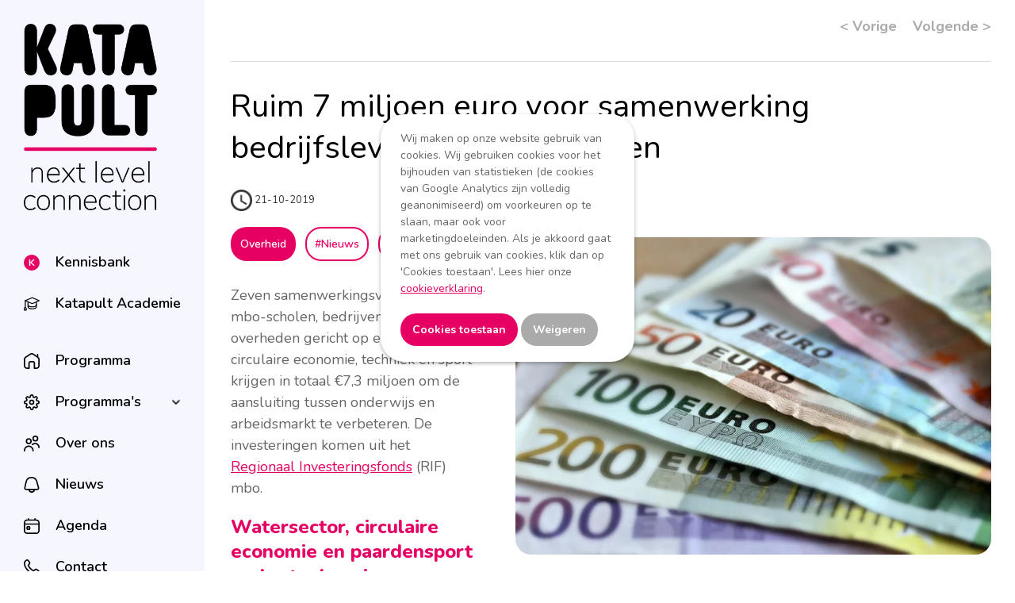

--- FILE ---
content_type: text/html;charset=utf-8
request_url: https://www.wijzijnkatapult.nl/ruim-7-miljoen-euro-voor-samenwerking-bedrijfsleven-en-mbo-scholen/
body_size: 4640
content:
<!doctype html>
<html lang="nl">
<head><title>Ruim 7 miljoen euro voor samenwerking bedrijfsleven en mbo-scholen</title>
<meta charset="utf-8">
<meta name="viewport" content="width=device-width, initial-scale=1.0"/>
<meta name="robots" content="index,follow">
<meta name="msvalidate.01" content="1C25D5E19165812AFCC9BECABA2CBE32" />
<meta name="description" content="Katapult is een netwerk van meer dan 550&nbsp;samenwerkingsverbanden tussen onderwijs en bedrijfsleven en groeit continu. Doelstelling is om de samenwerking tussen onderwijs, bedrijfsleven en maatschappij te verbeteren. Dit gebeurt bijvoorbeeld door professionals uit het bedrijfsleven die lessen verzorgen. Of door studenten die tijdens hun opleiding onderzoek doen voor een mkb-bedrijf. Er participeren inmiddels 134.000 studenten, 19.000 docenten&nbsp;en 20.000 bedrijven&nbsp;in deze samenwerkingsverbanden.
">
<meta name="revisit-after" content="7 days">
<meta property="og:title" content="Ruim 7 miljoen euro voor samenwerking bedrijfsleven en mbo-scholen">
<meta property="og:description" content="<p>Katapult is een netwerk van meer dan 550&nbsp;samenwerkingsverbanden tussen onderwijs en bedrijfsleven en groeit continu. Doelstelling is om de samenwerking tussen onderwijs, bedrijfsleven en maatschappij te verbeteren. Dit gebeurt bijvoorbeeld door professionals uit het bedrijfsleven die lessen verzorgen. Of door studenten die tijdens hun opleiding onderzoek doen voor een mkb-bedrijf. Er participeren inmiddels 134.000 studenten, 19.000 docenten&nbsp;en 20.000 bedrijven&nbsp;in deze samenwerkingsverbanden.</p>
">
<meta property="og:image" content="https://www.wijzijnkatapult.nl/files/resized/d88bf00038b1cd70753f84c4465f13b9.webp">
<meta property="og:url" content="https://www.wijzijnkatapult.nl/ruim-7-miljoen-euro-voor-samenwerking-bedrijfsleven-en-mbo-scholen">
<meta name="twitter:card" content="summary_large_image">
<link rel="icon" href="/favicon.ico">
<link href="//fonts.googleapis.com/css?family=Nunito:400,600,700,800&display=swap" rel="stylesheet">
<link href="/site/css/2024-katapult-v1.min.css" rel="stylesheet">
<link href="/site/css/2024-container-v10.min.css" rel="stylesheet">
<link href="/site/css/2024-menu-v4.min.css" rel="stylesheet">
<style>
#hamburger {filter:invert(1); opacity:0.5}#footer-social {padding:0px !important; float:right !important; width:auto !important} #footer-social a {width:35px; height:35px; margin-left:5px; border-radius:50px; display:inline-block}a#menu1 {background:url('//www.wijzijnkatapult.nl/files/afbeeldingen/icons/icoon_menu_kennisbank.svg') no-repeat center left; background-size:auto var(--menusizemin)}
            a#menu1:hover {background:url('//www.wijzijnkatapult.nl/files/afbeeldingen/icons/icoon_menu_kennisbank.svg') no-repeat center left; background-size:auto var(--menusizemin)}@media only screen and (min-width:768px) {
                   a#menu1.act {background:url('//www.wijzijnkatapult.nl/files/afbeeldingen/icons/icoon_menu_kennisbank_act.svg') no-repeat center left; margin-left:0px !important; background-size:auto 32px; padding-left:44px}
                  .menu-open a#menu1.act {margin-left:-4px !important}}a#menu2 {background:url('//www.wijzijnkatapult.nl/files/afbeeldingen/icons/icoon_menu_academie.svg') no-repeat center left; background-size:auto var(--menusizemin)}
            a#menu2:hover {background:url('//www.wijzijnkatapult.nl/files/afbeeldingen/icons/icoon_menu_academie.svg') no-repeat center left; background-size:auto var(--menusizemin)}a#menu3 {background:url('//www.wijzijnkatapult.nl/files/afbeeldingen/icons/icoon_menu_home.svg') no-repeat center left; background-size:auto var(--menusizemin)}
            a#menu3:hover {background:url('//www.wijzijnkatapult.nl/files/afbeeldingen/icons/icoon_menu_home.svg') no-repeat center left; background-size:auto var(--menusizemin)}a#menu4 {background:url('//www.wijzijnkatapult.nl/files/afbeeldingen/icons/settings.svg') no-repeat center left; background-size:auto var(--menusizemin)}
            a#menu4:hover {background:url('//www.wijzijnkatapult.nl/files/afbeeldingen/icons/settings.svg') no-repeat center left; background-size:auto var(--menusizemin)}a#menu5 {background:url('//www.wijzijnkatapult.nl/files/afbeeldingen/icons/icoon_menu_over.svg') no-repeat center left; background-size:auto var(--menusizemin)}
            a#menu5:hover {background:url('//www.wijzijnkatapult.nl/files/afbeeldingen/icons/icoon_menu_over.svg') no-repeat center left; background-size:auto var(--menusizemin)}a#menu6 {background:url('//www.wijzijnkatapult.nl/files/afbeeldingen/icons/icoon_menu_nieuws.svg') no-repeat center left; background-size:auto var(--menusizemin)}
            a#menu6:hover {background:url('//www.wijzijnkatapult.nl/files/afbeeldingen/icons/icoon_menu_nieuws.svg') no-repeat center left; background-size:auto var(--menusizemin)}a#menu7 {background:url('//www.wijzijnkatapult.nl/files/afbeeldingen/icons/icoon_menu_agenda.svg') no-repeat center left; background-size:auto var(--menusizemin)}
            a#menu7:hover {background:url('//www.wijzijnkatapult.nl/files/afbeeldingen/icons/icoon_menu_agenda.svg') no-repeat center left; background-size:auto var(--menusizemin)}a#menu8 {background:url('//www.wijzijnkatapult.nl/files/afbeeldingen/icons/icoon_menu_contact.svg') no-repeat center left; background-size:auto var(--menusizemin)}
            a#menu8:hover {background:url('//www.wijzijnkatapult.nl/files/afbeeldingen/icons/icoon_menu_contact.svg') no-repeat center left; background-size:auto var(--menusizemin)}.actline {background:var(--magenta); height:2px; width:24px; clear:both; margin-top:-18px; margin-bottom:16px; margin-left:-2px; border-radius:5px;}
@media only screen and (max-width:768px) { #menu div {width:12.5%}}div#quote {background:#e60064; color:#fff; padding:20px 30px; border-radius:30px; float:right; width:200px; margin-left:50px; }
        blockquote {margin:0px; font-size:110%; font-weight:bold; text-transform:uppercase;}
        .cite {text-transform:none; font-size:80%; margin-top:10px; margin-bottom:70px; display:block; clear:both}
</style>

<script src="//ajax.googleapis.com/ajax/libs/jquery/3.6.1/jquery.min.js"></script>

<script src="//www.wijzijnkatapult.nl/site/js/jquery.quovolver.min.js" type="text/javascript"></script>
<meta name="google-site-verification" content="tQpkzxW_Kyxpcf4BgtXS2jwArBzAW4tRb-ic849IJdQ" />
</head>
<body>
<div style="padding:20px 25px; background:#fff; border-radius:30px; box-shadow:0px 2px 5px rgba(0,0,0,0.3);
    margin-top:20vh; position:fixed;z-index:1000000; width:270px; margin-left:-160px; left:50%;" id="cookietxt">
    Wij maken op onze website gebruik van cookies.
    Wij gebruiken cookies voor het bijhouden van statistieken (de cookies van Google Analytics zijn volledig geanonimiseerd) om voorkeuren op te slaan, maar ook voor marketingdoeleinden.
    Als je akkoord gaat met ons gebruik van cookies, klik dan op 'Cookies toestaan'. Lees hier onze <a href="//www.wijzijnkatapult.nl/cookieverklaring">cookieverklaring</a>.<BR><BR>
    <a href="?cookie=accept" class=buttonpink><strong>Cookies toestaan</strong></a> <a href="?cookie=decline" class=buttonpink style="background-color:#aaa"><strong>Weigeren</strong></a></div>   
 <div id="menu">
   <a href="//www.wijzijnkatapult.nl/" id="logo"></a>
   <div class=" mainmenu">
     <a href="//www.wijzijnkatapult.nl/kennisbank/" class=" mainmenu" id="menu1">Kennisbank</a>
   </div>
   <div class=" mainmenu">
     <a href="//www.wijzijnkatapult.nl/academie/" class=" mainmenu" id="menu2">Katapult Academie</a>
   </div>
   <div class=" mainmenu">
     <a href="//www.wijzijnkatapult.nl/" class=" mainmenu" id="menu3"><span class=resphide>Home</span><span class=respshow>Programma</span></a>
   </div>
   <div class=" hasfold mainmenu">
     <a href="#" class="fold" onClick="$('#menusub4').toggle(); $(this).toggleClass('foldout'); checkmenu(); return false;"></a><a href="//www.wijzijnkatapult.nl/programmas/" class=" hasfold mainmenu" id="menu4">Programma's</a>
   </div>
   <div id="menusub4" class="submenu">
     <a href="//www.wijzijnkatapult.nl/centres-of-expertise">Centres of Expertise</a><a href="https://www.wearekatapult.eu/">Centres of Vocational Excellence</a><a href="//www.wijzijnkatapult.nl/digitale-werkplaatsen">Digitale werkplaatsen</a><a href="//www.wijzijnkatapult.nl/leren-ontwikkelen-mkb">Leren en ontwikkelen in het mkb</a><a href="https://werkendlereninhethbo.nl/">Werkend leren in het hbo</a><a href="//www.wijzijnkatapult.nl/groeifonds">Opschalingsplan pps</a><a href="//www.wijzijnkatapult.nl/rif">Regionaal investeringsfonds</a>
   </div>
   <div class=" mainmenu hidemobile">
     <a href="//www.wijzijnkatapult.nl/over-katapult/" class=" mainmenu hidemobile" id="menu5">Over ons</a>
   </div>
   <div class=" mainmenu">
     <a href="//www.wijzijnkatapult.nl/nieuws/" class=" mainmenu" id="menu6">Nieuws</a>
   </div>
   <div class=" mainmenu">
     <a href="//www.wijzijnkatapult.nl/agenda/" class=" mainmenu" id="menu7">Agenda</a>
   </div>
   <div class=" mainmenu">
     <a href="//www.wijzijnkatapult.nl/over-ons/contact/" class=" mainmenu" id="menu8">Contact</a>
   </div>
   <div id="menu-pos">
   </div>
    <a href="#" id="menu-toggle" onClick="$('#menu, #container').toggleClass('menu-open'); var state = $('#menu').hasClass('menu-open'); sessionStorage.setItem('menu-state', state); if(!state){ $('.submenu').hide(); } checkmenu(); return false;">Inklappen</a>
 </div>
   <div id="container"> 
 <div class="content">
   <div class="breadcrumb breadcrumbright">
     <a href="//www.wijzijnkatapult.nl/europese-platforms-of-vocational-excellence">&lt;&nbsp;Vorige</a><a href="//www.wijzijnkatapult.nl/commissie-van-der-touw-ruimte-voor-ontwikkeling-2013">Volgende&nbsp;&gt;</a>
   </div>
   <div class="line">
   </div>
   <div id="containerleft" class=" content-msg">
     <h1>Ruim 7 miljoen euro voor samenwerking bedrijfsleven en mbo-scholen</h1>
     <div class="time">
       21-10-2019
     </div>
     <h2><a href="//www.wijzijnkatapult.nl/nieuws/overheid/" class="cat">Overheid</a> <a href="//www.wijzijnkatapult.nl/nieuws/nieuws/" class="tag">#Nieuws</a> <a href="//www.wijzijnkatapult.nl/nieuws/rif/" class="tag">#RIF</a> </h2>
     <div class="corner corner-imagexlrt1">
     </div>
     <div class="imagexlbg imagexlbg-rt">
       <div class="imagexl imagexl-rt roundl" style="background:var(--light)url('//www.wijzijnkatapult.nl/files/resized/5cb23e664dbf5ce2bf0d34bc97400efe.webp') no-repeat center center; background-size:cover">
       </div>
     </div>
     <div class="corner corner-imagexlrt2">
     </div>
     <p>Zeven samenwerkingsverbanden van mbo-scholen, bedrijven en regionale overheden gericht op energietransitie, circulaire economie, techniek en sport krijgen in totaal &euro;7,3 miljoen om de aansluiting tussen onderwijs en arbeidsmarkt te verbeteren. De investeringen komen uit het <a href="http://www.investeringsfondsmbo.nl/">Regionaal Investeringsfonds</a> (RIF) mbo.</p>
     <h2>Watersector, circulaire economie en paardensport onder toekenningen</h2>
     <p>Onder de toegekende aanvragen zit bijvoorbeeld het &lsquo;<a href="https://netwerk.wijzijnkatapult.nl/netwerk/121/civ-water-transnational-platform-for-vocational-excellence-water/">Centrum voor Innovatief Vakmanschap (CIV) Water</a>&rsquo; van het Friesland College Noord, waar een sterke verbinding tussen onderwijs en bedrijven in de landelijke watersector gevormd wordt. Met de toekenning vanuit het RIF van het project &lsquo;hybride lerend systeem water&rsquo; zullen studenten, docenten en werknemers in staat gesteld worden om te werken in een sector die van groot belang is bij de energietransitie van Nederland. De Watercampus Leeuwarden, waarin mbo, hbo, wo en meer dan 100 bedrijven samenwerken, biedt hiervoor de ideale omgeving.</p>
     <p>Aan het ROC van Flevoland wordt ingespeeld op de kansen die een circulaire regionale economie biedt. Vakmensen van de toekomst hebben meer in hun mars dan alleen vakkennis en vaardigheden. Voor studenten in deze leerroute betekent dit dat zij moeten leren om een koppeling te maken tussen hun beroep en circulariteit, wat vraagt om continue toepassing van innovaties in het dagelijks werk. Om dit te bereiken wordt het onderwijs aangepast: het samenwerkingsverband &lsquo;de circulaire regionale economie&rsquo; gaat in een RIF-project werken aan een practoraat, circulariteit in het curriculum, en een keuzedeel Duurzaamheid.</p>
     <p>Het CITAVERDE College Zuidoost heeft met het Hippisch College Limburg ook een toekenning voor hun RIF-project gekregen. In deze samenwerking wordt gewerkt aan een verbeterde aansluiting tussen het hippisch (v)mbo onderwijs en het bedrijfsleven door het bieden van arbeidsmarktrelevant onderwijs en integratie van praktijkonderwijs in de hippische opleidingen. Hiermee kan de paardensport- en houderij van beter gekwalificeerd personeel voorzien worden.</p>
     <h2>Regionaal Investeringsfonds mbo</h2>
     <p>Het doel van het <a href="http://www.investeringsfondsmbo.nl/">Regionaal Investeringsfonds</a> (RIF) is om mbo-studenten nog beter voor te bereiden op de huidige en toekomstige arbeidsmarkt, door hen al tijdens hun studie te laten werken met state of the art-technieken en -methoden. Met deze toekenningen zijn er sinds 2014 in totaal 141 regionale samenwerkingsverbanden tot stand gekomen. Zij hebben vanuit het fonds in totaal ruim 137 miljoen euro ontvangen. Het bedrijfsleven, onderwijs en andere overheden hebben daarnaast 275 miljoen euro ge&iuml;nvesteerd.</p>
     <h2>Nieuwe aanvraagronde</h2>
     <p>Samenwerkingsverbanden van scholen en bedrijven hebben volgend jaar weer een mogelijkheid om plannen in te dienen voor het RIF. De eerstvolgende aanvraagperiode is in januari 2020.</p>
     <h2>Documenten</h2>
     <ul>
       <li>
       <h3><a href="https://www.rijksoverheid.nl/ministeries/ministerie-van-onderwijs-cultuur-en-wetenschap/documenten/rapporten/2019/10/18/factsheet-rif---tweede-aanvraagronde-2019">Factsheet RIF - Tweede aanvraagronde 2019</a></h3>
        </li>
       <li>
       <h3><a href="https://www.rijksoverheid.nl/ministeries/ministerie-van-onderwijs-cultuur-en-wetenschap/documenten/rapporten/2019/10/18/rif-2019---2---samenvattingen-toegekende-aanvragen">RIF 2019 - 2 - Samenvattingen toegekende aanvragen</a></h3>
        </li>
     </ul>
   </div>
   <div class="clear">
   </div>
 </div>
 <div id="footer">
   <div class="container">
     <div>
       <img src="//www.wijzijnkatapult.nl/site/images/logo-neg.png" alt="Katapult logo">
     </div>
     <div>
       <strong>Sitemap</strong>
       <p><a href="/">Home</a><br />
        <a href="/over-katapult/">Over Katapult</a><br />
        <a href="/berichten/">Berichten</a><br />
        <a href="//www.wijzijnkatapult.nl/nieuwsbrief/">Aanmelden nieuwsbrief</a><br />
        <a href="https://www.wijzijnkatapult.nl/files/downloads/Privacyverklaring%20Wij%20Zijn%20Katapult%202020.pdf" target="_blank">Privacy</a></p>
     </div>
     <div>
       <strong>Contact</strong>
       <p><strong>Postadres:</strong><br />
        Postbus 76<br />
        2501 VE Den Haag<br />
        <br />
        E-mail:&nbsp;<a href="mailto:hallo@wijzijnkatapult.nl">hallo@wijzijnkatapult.nl</a></p>
     </div>
     <div>
       <strong>Bezoekadres</strong>
       <p>Bezuidenhoutseweg 105 (3e etage)<br />
        2594 AC&nbsp;Den Haag</p>
     </div>
     <div id="copyright">
       <hr>
         <div id="footer-social">
           <a href="https://www.youtube.com/channel/UCi1DHZO3pKFpq_2eQTm8osQ" target=_blank rel=nofollow style="background:#fff url('//www.wijzijnkatapult.nl/site/images/social/youtube.png') no-repeat center center; background-size:50% auto"></a><a href="https://twitter.com/wijzijnkatapult" target=_blank rel=nofollow style="background:#fff url('//www.wijzijnkatapult.nl/site/images/social/twitter.png') no-repeat center center; background-size:50% auto"></a><a href="https://vimeo.com/wijzijnkatapult" target=_blank rel=nofollow style="background:#fff url('//www.wijzijnkatapult.nl/site/images/social/vimeo.png') no-repeat center center; background-size:50% auto"></a><a href="https://www.linkedin.com/company/wij-zijn-katapult/" target=_blank rel=nofollow style="background:#fff url('//www.wijzijnkatapult.nl/site/images/social/linkedin.png') no-repeat center center; background-size:50% auto"></a>
         </div>
         &copy; 2024&nbsp;Katapult. All rights reserved.
       </div>
     </div>
   </div>
   
  </div>



<script src="/site/js/feather.min.js"></script>
<script src="/site/js/2024-katapult-v6.min.js"></script>
<script>
base = "https://www.wijzijnkatapult.nl/";
$(window).on('resize', function(){ checkmenu(); });
$(document).ready(function(){
var menustate = sessionStorage.getItem('menu-state');
if (menustate!='false'){ $('#menu, #container').addClass('menu-open'); }
checkmenu(); });
$(document).ready(function () {
	$('blockquote').quovolver(); });
</script>
<!-- Google Tag Manager -->
</body></html>


--- FILE ---
content_type: text/css
request_url: https://www.wijzijnkatapult.nl/site/css/2024-katapult-v1.min.css
body_size: 659
content:
body,html{padding:0;margin:0}a,a:hover,h1,h2,h3{color:#e60064}.hidden,.hide,.respshow{display:none}.nobr,label{white-space:nowrap}html{overflow:-moz-scrollbars-vertical;font-family:Nunito,sans-serif;line-height:150%;font-size:14px;font-weight:400;color:#666}img{max-width:100%;height:auto!important}div#container{position:absolute;margin:auto;width:100%;z-index:1;min-height:100%}h1,h2,h3{font-weight:800}h1{font-size:24px}h2{font-size:18px}h3{font-size:14px}a{text-decoration:underline}a:hover{text-decoration:none}a.button,button,input,select,textarea{font:14px Nunito,sans-serif;color:#333}input,select,textarea{width:250px!important;margin-bottom:1px;clear:both;max-width:100%!important}label{margin-right:10px}.small{width:30px!important}.clear{clear:both}.small2{width:60px!important}.auto{width:auto!important}.medium{width:150px!important}.noclick{cursor:default}a.button,button{text-align:center;display:table-cell;vertical-align:middle}a.button *,button *{align-content:center;align-items:center;display:flex;flex-wrap:wrap;justify-content:flex-start}a.button span,button span{margin-left:10px;float:right}a.button span.resplabel,button span.resplabel{display:none}textarea{min-height:50px}input[type=checkbox],input[type=radio]{width:auto!important}a.button,button,input[type=button],input[type=submit]{background-color:#e60064;color:#fff;cursor:pointer;border:0;padding:5px 12px;text-transform:uppercase;font-weight:600}input[type=button]{background-color:#bbb}button{background-color:#888;color:#fff}a.button,a.button:hover,button a,button a:hover{text-decoration:none;color:#fff}a.button:hover,button:hover,input[type=submit]:hover{background-color:#000}a.button,a.button *,button.light,button.light *{background-color:#fff;color:#e60064}a.button:hover,a.button:hover *,button.light:hover,button.light:hover *{background-color:#fff;color:#333}.nospace{padding:0}.animate,.animate *,a.button,button,input[type=submit]{-webkit-transition:all .2s ease-in-out;-moz-transition:all .2s ease-in-out;-o-transition:all .2s ease-in-out;transition:all .2s ease-in-out}.right{text-align:right}form div.row{width:100%;position:relative;margin-top:10px}form div.row div{display:inline-block;width:50%;min-height:1px;vertical-align:top}form div.row div:first-child{max-width:200px}form div.row div:last-child{width:50%}form div.row ul{margin:0}a.button svg,button svg{width:15px;height:15px;display:block}.shaded{-webkit-box-shadow:0 0 3px 0 rgba(0,0,0,.3);-moz-box-shadow:0 0 3px 0 rgba(0,0,0,.3);box-shadow:0 0 3px 0 rgba(0,0,0,.3)}.border{border-bottom:1px solid #ddd}.video-container{position:relative;padding-bottom:56.25%;padding-top:30px;height:0;overflow:hidden}.video-container embed,.video-container iframe,.video-container object{position:absolute;overflow:auto;top:0;left:0;width:100%;height:100%}.unselect{user-select:none;-moz-user-select:none;-khtml-user-select:none;-webkit-user-select:none;-o-user-select:none}.lds-ring{display:inline-block;position:relative;width:64px;height:64px}.lds-ring div{box-sizing:border-box;display:block;position:absolute;width:51px;height:51px;margin:6px;border:6px solid #e60064;border-radius:50%;animation:lds-ring 1.2s cubic-bezier(.5,0,.5,1) infinite;border-color:#e60064 transparent transparent}.lds-ring div:nth-child(1){animation-delay:-.45s}.lds-ring div:nth-child(2){animation-delay:-.3s}.lds-ring div:nth-child(3){animation-delay:-.15s}@keyframes lds-ring{0%{transform:rotate(0)}100%{transform:rotate(360deg)}}div#loading,div#loading-bottom{left:50%;position:absolute;margin-left:-32px;display:none}@media only screen and (max-width:768px){.resphide{display:none}}@media only screen and (max-width:1300px){.resphide{display:none}.respshow{display:inline}}@media only screen and (max-width:768px){button span.weblabel{display:none}button span.resplabel{display:inline}a#logo{width:80px;height:80px;left:30px}}

--- FILE ---
content_type: text/css
request_url: https://www.wijzijnkatapult.nl/site/css/2024-container-v10.min.css
body_size: 6969
content:
#quicklink a.act,#quicklink a.norm,.kennislegend a,.layercontainer a,.searchsuggest a{text-decoration:none}#sliderstop,.content,div#copyright div,div#footer,div#footer div,div#topcontainer{max-width:var(--maxwidth)}#news-scroller,#sliderstop,.layercontainer,.msg,.msg-specs,.msg-specs-left,.roundl,.roundm,.rounds,div#daughters a.block,div#kennis a{overflow:hidden}:root{--gray:#555;--light:#F5F6FF;--dark:#000;--magenta:#e60064;--maxwidth:1300px;--menusizemin:20px;--menusizemax:30px;--maxwidthcontainer:1150px}h1,h2,h3{color:#000;line-height:130%}h1{font-size:40px;font-weight:400}h2{font-size:24px}div#container{container-type:inline-size;width:calc(100% - 105px);right:0;overflow-x:clip}div#container.menu-open{width:calc(100% - 165px)}.toolslider{margin-top:-200px}.content h2{color:var(--magenta)}#quicklink,h2.centertext{color:#000}h3{font-size:18px}.content h6{color:var(--magenta)!important;font-size:30px;line-height:30px;margin-bottom:0}h5{font-size:19px;font-weight:inherit;line-height:130%}.error{color:#e60064;font-weight:700}.shaded{box-shadow:0 0 2px rgba(0,0,0,.3)}.shaded:hover{box-shadow:0 0 2px rgba(0,0,0,.7)}.rounds{border-radius:10px}.roundm{border-radius:15px}.roundl{border-radius:20px}.roundrt{border-top-right-radius:0}.roundrb{border-bottom-right-radius:0}.image-label{left:30px;bottom:30px;padding:10px 20px!important;position:absolute;background-color:rgba(0,0,0,.6);backdrop-filter:blur(10px)!important;border:1px solid rgba(255,255,255,.6)!important;color:#fff!important;font-weight:700!important;font-size:16px!important;z-index:100;text-shadow:0 1px 2px rgba(0,0,0,.5)}.sideimage,.sideimage-lb,.sideimage-lt,.sideimage-rb{border-radius:30px}.specs .image-label{left:0;position:relative;margin-top:30px;width:auto!important;display:inline-block}img[style*="float:left"]{margin:5px 25px 0 0}img[style*="float:right"]{margin:5px 0 0 25px}#sliderstop{margin:auto;padding:30px;position:relative;grid-gap:30px;display:grid;height:50vw;max-height:700px;max-height:calc(100vh - 60px)}.corner,.corner-imagert2,.corner-imagesmrt2,.iconbg,.image,.sideimage{position:absolute}.sliderstop1{grid-auto-columns:1fr;grid-template-columns:1fr;grid-template-rows:1fr;grid-template-areas:"slider1"}.sliderstop2,.sliderstop3{grid-auto-columns:1fr;grid-template-columns:1fr 1fr}.sliderstop2{grid-template-rows:1fr;grid-template-areas:"slider2 slider1"}.sliderstop3{grid-template-rows:1fr 1fr 1fr 1fr 1fr;grid-template-areas:"slider2 slider1" "slider2 slider1" "slider2 slider1" "slider3 slider1" "slider3 slider1"}.corner{width:20px;height:20px;z-index:10000}.corner-rt1{background-image:url(../images/corner-rt.svg);right:150px}.corner-imagert1{background-image:url(../images/corner-rt.svg);right:calc(33vw + 50px);margin-top:-60px}.corner-imagesmrt2{background-image:url(../images/corner-rt.svg);margin-top:calc(10vw - 40px);right:30px}.corner-imagesmrt1{background-image:url(../images/corner-rt.svg);right:calc(16vw + 50px);margin-top:-40px}.corner-imagert2{background-image:url(../images/corner-rt.svg);margin-top:calc(20vw - 40px);right:30px}.image{width:33vw;height:calc(20vw);background-color:var(--light)}.sideimage{width:calc(50% - 50px);height:400px;background-color:#000}.contentsideimage{min-height:380px!important}.corner-rt2{background-image:url(../images/corner-rt.svg);top:150px;right:0}.corner-rb1,.corner-rb2{background-image:url(../images/corner-rb.svg)}.corner-rb1{right:150px;bottom:0}.corner-rb2{bottom:150px;right:0}.corner-lt1,.corner-lt2{background-image:url(../images/corner-lt.svg)}.corner-lt1{left:150px}.corner-lt2{top:150px;left:0}.corner-lb1,.corner-lb2{background-image:url(../images/corner-lb.svg)}.corner-lb1{left:150px;bottom:0}.corner-lb2{bottom:150px;left:0}.iconbg{background-color:#fff;width:150px;height:150px;z-index:10000}.imagebg,.imagesmbg{background-color:#fff;position:relative;z-index:10000;float:right}.imagebg{height:calc(20vw + 20px);width:calc(33vw + 20px);margin:-60px -70px 40px 50px}.imagesm,.imagesmbg{width:300px;height:200px}.imagesmbg{margin:-60px 0 40px 50px}.imagesm{background-color:var(--light);position:absolute}.imagexlbg{background-color:#fff;width:600px;height:400px;position:relative;z-index:10000;float:right;margin:-60px 0 40px 50px}.icon,.imagexl{background-color:var(--light)}#quicklink a,#quicklink a.act,#quicklink span{margin-right:10px}.imagexl{width:100%;height:100%;position:absolute}.corner-imagesmrt1,.corner-imagesmrt2{display:none}.iconbg-rt,.imagebg-rt,.imagesmbg-rt{right:0;border-radius:0 0 0 30px}.iconbg-rb{right:0;border-radius:30px 0 0;bottom:0}.iconbg-lt{left:0;border-radius:0 0 30px}.iconbg-lb{left:0;border-radius:0 30px 0 0;bottom:0}.icon{width:120px;height:120px;position:absolute}.icon-rt,.image-rt,.imagesm-rt{right:0;top:0}.icon-rb{right:0;bottom:0}.icon-lt{left:0;top:0}.icon-lb{left:0;bottom:0}.slider3{grid-area:slider3}.slider2{grid-area:slider2}.slider1{grid-area:slider1}::-webkit-input-placeholder{color:#bbb}:-ms-input-placeholder{color:#bbb}::placeholder{color:#bbb}.searchform{display:inline-block;max-width:440px;height:50px;overflow:visible;position:relative}.searchsubmit{width:50px!important;height:50px!important;background:url(../images/search.png) center center no-repeat #e60064;background-size:25px auto;display:inline-block;vertical-align:middle;margin-left:0;margin-top:-6px;cursor:pointer}#quicklink a,#related .toolmsg .msg-line,div#kennis a h2{margin-top:10px}.searchsubmit:hover{background-color:#000}.searchform input,select{font-size:18px!important}.searchform input{padding:25px 100px 25px 35px!important;width:calc(100% - 140px)!important;border-radius:40px!important}#quicklink{font-weight:700}#quicklink a{white-space:nowrap;display:inline-block}#quicklink a.norm{border-radius:25px;border:2px solid var(--magenta);background-color:#fff;padding:10px 15px;font-weight:700}#quicklink a.act{border-radius:25px;border:2px solid var(--magenta);padding:10px 45px 10px 15px;font-weight:700;background-color:var(--magenta);color:#fff!important}#quicklink a#quicklinkback{width:25px;height:25px;background:url(../images/icons/icoon_close_wit.svg) center center;background-size:contain;display:inline-block;filter:invert(100%);margin:-5px 20px -7px -50px}#searchinline{float:right;margin-left:10px;margin-top:-20px}#searchinline input{width:calc(100% - 105px)!important}.searchform select .searchsuggest{font-size:16px;position:absolute;background-color:#eee;width:calc(100% - 53px)!important;margin-top:-5px;z-index:5}#searchinline .searchsuggest{display:none!important}.searchsuggest div{clear:both;display:inline-block;width:100%}.searchsuggest a{color:#333;padding:5px 20px;display:block}.searchsuggest div:hover{background-color:#fff}div#topcontainer{width:calc(100% - 140px);padding:60px 70px;background-color:var(--light);min-height:calc(10vw + 10px);min-height:calc(10vw + 88px);clear:both;overflow:visible!important;margin:20px auto 30px}.content{padding:20px 30px 50px;margin:auto;position:relative;font-size:18px;line-height:150%;display:block}#kennislegend{display:block;position:absolute;z-index:10000;width:100%;text-align:center;right:0;margin-top:20px}.kennislegend{padding:10px 20px;border-radius:30px;background-color:var(--light);display:inline-block;margin:5px;font-weight:700}.kennislegend a{color:#000;padding:2px;font-size:14px}#calendar h2,.kennislegendlongact a{color:var(--magenta)}.kader a,.kennislegend a.act{text-decoration:underline}#calendar a,#messages a,.breadcrumb a,.breadcrumb a:hover,.cat,.category a,.category a:hover,.msg-location,.square .member a,.square .member h2,.square .member h3,.tag{text-decoration:none}.kennislegendlong{border:2px solid var(--light);background-color:#fff;display:inline-block}.kennislegendlongact{border:2px solid var(--magenta);background-color:#fff}div#kennis{margin-top:20px}.kennis-foto{width:calc(100% + 80px);height:160px;margin:-30px -40px 20px}.searchform{width:100%!important;margin-bottom:50px}#mapzoekberichtenform .searchsubmit,#zoekberichtenform .searchsubmit,.searchform .searchsubmit{width:40px;height:40px;background:url(../images/icons/icoon_zoeken.svg) center center;background-size:contain;margin-left:-70px;margin-top:13px;position:absolute;z-index:100}#mapzoekberichtenform .searchsubmit,#zoekberichtenform .searchsubmit{width:30px!important;height:30px!important;margin-left:-50px}.searchsuggest{position:absolute;background-color:#fff;padding:10px 5px;margin-left:20px;margin-top:-8px;display:none}.square,span.dot{position:relative}#calendar{justify-content:space-between;display:flex;flex:1;flex-direction:column}#calendar h2{font-size:20px;line-height:22px;margin:0 0 10px}#calendar p{margin:0}#calendar a{color:#000}#calendar .calendar-item{display:flex;flex-direction:row;margin-bottom:5px;line-height:120%}.calendar-item .big{font-size:200%;margin-bottom:5px}#calendar .calendar-item p{margin-left:0}#calendar .calendar-item div{padding:20px}#calendar .calendar-item div:first-child{min-width:60px;background-color:#000;background-color:var(--light);padding-top:28px;text-align:center;border-radius:20px;color:#000;line-height:24px;font-size:20px;margin-right:1px;font-weight:400}#calendar .calendar-item div:last-child{flex:1}.breadcrumb{display:flex;justify-content:space-between;align-items:baseline;flex-direction:row;margin-bottom:20px}.breadcrumb h1{font-weight:800;font-size:30px}.arrow-tool h1{font-size:30px!important}.breadcrumb a{color:#aaa;font-weight:700}.breadcrumbleft,.breadcrumbleft a,.calendar-location,.msg-location,.time{font-weight:400}.breadcrumbleft{justify-content:flex-start}.breadcrumbright{justify-content:flex-end}.breadcrumb a:last-child{margin-left:20px}.breadcrumbleft a:last-child{margin-left:0}.breadcrumb a:hover{color::#222}.breadcrumb h1{margin:0}.layercontainer{width:100%;height:100%;background-color:var(--light)}.layercontainer .tag,.layercontainer .time,.layercontainer h1,.layercontainer h3{text-shadow:0 1px 5px rgba(0,0,0,.3)}.layercontainer .specs{display:inline-block;white-space:normal;max-width:calc(100% - 100px)}.layercontainer .specs *{white-space:normal}.alignright{float:right;margin-left:20px;margin-bottom:10px}.time{background:url(../images/time.png) left center no-repeat;background-size:contain;padding-left:30px;color:#fff;font-size:13px}span.dot{padding:0 11px 20px;display:inline-table;line-height:1px;color:var(--magenta);font-size:30px;top:-5px}.calendar-location{display:inline-block;background:url(../images/pin2.png) left top no-repeat;background-size:16px auto;padding:0!important;margin-top:5px;opacity:.7}.msg-location{display:inline-block;float:right;margin-top:-42px;background:url(../images/pin-pink.png) left center no-repeat;background-size:16px auto;padding:0 0 0 25px!important;color:var(--magenta)}.bar,.cat,.toolmsg .msg-line{background-color:var(--magenta)}.msg-location:hover{color:#000;filter:grayscale(1)}.content-msg .h3,.content-msg h2{color:var(--magenta)}.content .time{filter:invert(1);opacity:.8}.layercontainer h1{color:#fff;font-weight:600;font-size:50px;line-height:100%}.layercontainer h3{color:#fff;margin-top:-20px}.tag{border:2px solid #fff;padding:4px 10px;box-shadow:0 0 5px rgba(0,0,0,.1)}.cat{padding:6px 12px}.links div,.square{background-color:#ddd}.cat,.tag{display:inline-block;margin-bottom:10px;border-radius:20px;color:#fff;font-weight:600;margin-right:5px}.cat:hover,.tag:hover{color:#fff}.msg-content .cat,.msg-content .tag{display:none}#containerright,.teammsg .msg-content .cat,.teammsg .msg-content .tag{display:inline-block}.content .cat,.content .tag{font-size:14px}.content .tag,.iframemsg .tag{border:2px solid var(--magenta);color:var(--magenta)}.content .tag:hover,.iframemsg .tag:hover{color:var(--magenta)}.square{flex-basis:calc((100% / 6) - 2px);margin:1px;box-sizing:border-box}.teamsmall .square{flex-basis:calc((100% / 9) - 2px)}.square::before{content:'';display:block;padding-top:100%}.square .member{position:absolute;top:0;left:0;height:100%;width:100%}.square .member a{height:calc(100% - 20px);width:calc(100% - 40px);padding:10px 20px;display:flex;align-items:flex-end;opacity:1;flex-wrap:wrap}.square .member a:hover{opacity:1}.square .member:hover{filter:grayscale(1);opacity:1}.square .member h2,.square .member h3{color:#fff}#containerleft{display:block;float:left;float:none;margin-left:auto;margin-right:auto;width:100%;max-width:var(--maxwidthcontainer)}.topwide{max-width:100%!important}.autoheight{min-height:1px!important;padding-top:0;padding-bottom:0}#containerleft h1{font-weight:400}#containerleft ul,#containerleft>p{max-width:100%;margin-left:auto;margin-right:auto}#topcontainer p{max-width:none}.contentsmall{width:calc(100% - 350px)!important}#containerright{width:275px;height:100%;margin-left:75px;position:relative;float:left;text-align:left}#containerright h2{color:var(--magenta);font-size:18px}#containerright .cat,#containerright .tag{border-color:#bbb;color:#999}#categories,#containerright .searchform,#sidetags{padding-bottom:20px}#containerright .searchform{width:100%;white-space:nowrap}#containerright .searchform input{width:calc(100% - 98px)!important}#sidetags .tag{font-size:12px}.category{padding:10px 0 10px 20px;background:url(../images/arrowsmall.png) left center no-repeat;background-size:auto 10px;border-bottom:1px solid #bbb;width:calc(100% - 20px)}.category a{color:#333}.category a:hover{color:#000}#pillers a,#pillers2 a,#pillershome,#pillershome a,div#kennis a{text-decoration:none!important}#messages{margin-top:50px;border:1px solid #ddd;display:block}.messages{border-bottom:1px solid #ddd;padding:10px 0 10px 100px;font-size:14px;display:block;min-height:80px}.links div,.links div a,.messagethumb{display:inline-block}.messagesnothumb{padding-left:10px;min-height:1px}.messagesnothumb a{font-weight:700}.messagethumb{width:80px;background-color:#eee;height:80px;position:absolute;margin-left:-100px}.links{width:100%;height:20px;margin-bottom:30px}.links div{width:50%;float:left}.links div a{color:#666;width:100%;height:20px;padding:10px 5px;text-align:center}.links div.act{background-color:#fff;border-top:2px solid var(--magenta)}.links div.act a{padding-top:8px}.msglink{padding:0 20px}.msglink .messages:last-child{border-bottom:0}.intro-column{grid-template-columns:repeat(auto-fill,minmax(500px,1fr));grid-template-columns:1fr 1fr;grid-gap:30px;display:grid;clear:both}#gallery,.schedule-day{grid-template-columns:repeat(auto-fill,minmax(200px,1fr))}#finance,#related,#team,#zoekresultaten,div#kennis{grid-gap:40px;display:grid;grid-template-columns:repeat(auto-fill,minmax(300px,1fr))}.bar{width:150px;height:5px;border-radius:10px}#mapzoekberichtenform,#zoekberichtenform{width:100%;margin-bottom:0;white-space:nowrap}#mapzoekberichtenform,#msg-filters{margin-bottom:30px}#finance,#related,#team,#zoekresultaten{clear:both}#finance{grid-template-columns:repeat(auto-fill,minmax(180px,1fr))}div#kennis a{padding:30px 40px;border:3px solid var(--light);border-radius:25px}#finance div a,#gallery a,.aboutauthor a,.daughter-photo p,.msg-content a,.step-link a,.step-link a:hover,.step-tile a,.step-title,a#reactionlink,a.buttonpink,div#copyright a,div#daughter-quadrant div a,div#daughter-white a,div#daughters a.block,div#footer a,div.daughter-content a{text-decoration:none}div#kennis a h2{font-weight:600}div#kennis p{color:#333}.legendabs{position:fixed!important;top:0!important}#finance div{background-color:#000;padding:20px;color:#fff}#finance div a{font-weight:700;color:#fff}#gallery{clear:both;width:100%;display:grid;grid-gap:10px}#gallery a{min-height:200px;text-align:center;line-height:200px;color:#000;font-weight:700}#gallery span{padding-left:30px;font-size:90%}#gallery div a{display:inline;width:100%;height:100%;background-color:#000}.contentsmall #related{grid-template-columns:repeat(auto-fill,minmax(265px,1fr))}#related .cat,#related .tag{display:none}#related .msg-photo{height:200px}#related .toolmsg .msg-photo{height:auto}#related .toolmsg .cat,#related .toolmsg .tag{display:inline}#team.teamsmall{grid-template-columns:repeat(auto-fill,minmax(220px,1fr))}#team.author{display:flex}.aboutauthor a{color:#666}#team.author div:first-child{width:150px;margin-right:20px}#team.teamsmall .msg-photo{height:150px;margin:-15px -15px 10px}#team.teamsmall .msg-content{padding:15px}#team.teamsmall h2{font-size:14px;margin-bottom:0}#team.teamsmall .cat,#team.teamsmall .tag{display:none}#related h2{font-size:18px;line-height:18px;margin-bottom:0}.msg{text-align:left;height:100%;display:flex;flex-wrap:wrap;flex:1;justify-content:flex-start;box-shadow:none}.msg-photo,.msg-specs{flex:0 0 100%}.msg-photo{height:200px;margin-bottom:20px}.toolmsg{cursor:pointer}.msg-photo a{display:block;width:100%;height:100%}.msg-content{flex:2;padding-bottom:0;line-height:24px}.msg-content a{color:var(--donker)}.msg-date{color:var(--magenta);font-size:90%;margin-bottom:-5px;font-weight:700}.msg-content h2{font-size:24px;line-height:28px;color:#000;font-weight:400;min-height:56px}.msg-specs{border-top:0 solid #ccc;height:50px;align-self:flex-end}.toolmsg .msg-specs{border-top:0;margin-top:-20px;padding-bottom:20px}.toolmsg .msg-line{height:5px;width:100%;margin-bottom:20px;margin-top:-10px;border-radius:5px}.msg-specs-left{width:calc(100% - 50px);display:flex;flex:1;justify-content:space-between;float:left}.msg-specs-left div{padding:10px;font-size:12px;white-space:nowrap}.msg-specs-left div:first-child{padding-left:35px}.msg-specs-left div:last-child{padding-right:30px}.msg-link,.toolmsg .msg-link{float:right!important;padding:0!important}#team .msg-specs{display:none}.msg-link{width:30px;height:30px;margin:5px 10px 10px;background:url(../images/icons/icoon_arrow_carrousel_right_roze.svg) center center no-repeat;background-size:contain}.toolmsg a p{color:#000}.toolmsg .msg-link{width:50px;height:40px;background:url(../images/arrowarticle-pink.png) left center no-repeat;background-size:20px 20px}.msg-legenda{text-align:right;padding:10px 0}div#daughters{display:grid;grid-template-columns:repeat(auto-fill,minmax(300px,1fr));grid-gap:30px;-webkit-transition:all .3s ease-in-out;-moz-transition:all .3s ease-in-out;-o-transition:all .3s ease-in-out;transition:all .3s ease-in-out;width:100%;padding-top:20px}div#daughters a.block{color:var(--gray)}.daughter-content,.daughter-photo{width:100%}div.daughter-content a{background-color:var(--magenta);color:#fff}.daughter-photo{height:200px}.centertext{text-align:center}div#daughter-white{display:grid;grid-gap:30px;grid-template-columns:1fr 1fr;text-align:left;clear:both}div#daughter-piller{display:inline-block}div.daughter-white{display:flex;margin-top:30px}div.daughter-white h2{color:#000}.daughter-white-photo{width:100px;height:100px;margin-right:30px}.daughter-white-content{width:calc(100% - 130px);color:#333}.daughter-white-content h2{margin-top:0}div#daughters div.row{margin-bottom:10px;display:block}div#daughters .row div{float:left}div#daughters .daughter-content .intro{padding:10px 30px}.daughter-content .line{width:60px;height:5px;background-color:#fff;display:block;margin-top:0;margin-bottom:15px}.daughter-photo{display:flex;justify-content:center}.daughter-content h2{font-size:22px;color:var(--magenta)}.daughter-content p{clear:both;line-height:140%;color:var(--grey)}.daughter-photo p{color:#fff;font-weight:800;background-color:var(--magenta);height:30px;line-height:30px;align-self:flex-end;margin-bottom:30px;padding:10px 20px;display:block}div#footer{margin-left:auto;margin-right:auto;width:calc(100% - 60px);padding-bottom:0}@media only screen and (max-width:768px){div#footer .container{display:block;margin-bottom:60px!important}}div#footer img{max-height:100%;width:auto!important}div#copyright a,div#footer a{color:#fff}div#copyright div,div#footer div{margin:auto;position:relative}div#footer div.container{border-radius:20px 20px 0 0;padding:20px;width:calc(100% - 40px);margin-bottom:-6px}#reactionform,.line{width:100%}div#footer div#copyright,div#footer div.container{background-color:var(--dark);display:inline-block;clear:both}div#copyright{width:calc(100% - 40px);margin-left:40px;padding:20px;padding-top:0!important}div#copyright hr{color:#fff;margin-bottom:20px}div#footer div div{display:block;float:left;padding:20px}div#footer div div img{height:40px;width:auto;margin-right:10px}div#placereaction{margin-top:60px}div#reactions .name{font-weight:700;float:left}div#reactions .time{float:right;opacity:.3}div#reactions .reaction{clear:both;padding-top:10px;margin-bottom:20px;font-size:90%}.line{height:1px;background-color:#ddd;margin:30px 0;clear:both}a#reactionlink{float:right;background:url(../images/reaction.png) left center no-repeat;padding-left:30px;color:#999}.g-recaptcha{float:left}input[type=submit],input[type=text],select,textarea{display:inline-block;padding:15px 20px;font-size:15px;border-radius:0;-webkit-appearance:none;-moz-appearance:none;appearance:none;border:1px solid #ddd;margin-right:1px;margin-bottom:5px}select{background-image:linear-gradient(45deg,transparent 50%,gray 50%),linear-gradient(135deg,gray 50%,transparent 50%);background-position:calc(100% - 20px) calc(1em + 7px),calc(100% - 15px) calc(1em + 7px);background-size:5px 5px,5px 5px,1.5em 1.5em;background-repeat:no-repeat;padding-right:40px}a.button,button,input[type=button],input[type=submit]{text-transform:none;-webkit-appearance:none;border-radius:0;border:1px solid transparent}a.buttonpink,button.buttonpink{border-radius:20px;padding:10px 15px}a.buttonpink{color:#fff;background-color:var(--magenta);display:inline-block;font-weight:700}a.buttonpink:hover{color:#fff;background-color:#000}a.buttonbig{width:calc(100% - 40px)!important;display:block}button.buttonpink{background-color:var(--magenta)}button.buttonpink:hover{background-color:#000}input type[submit]::-moz-focus-inner{border:0}#mapzoekberichtenform input[type=submit],#mapzoekberichtenform select,#zoekberichtenform input[type=submit],#zoekberichtenform select{width:calc(19% - 3px)!important}#mapzoekberichtenform select,#zoekberichtenform select{padding-right:31px}#mapzoekberichtenform #mapzoekwoord,#mapzoekberichtenform select,#zoekberichtenform #zoekwoord,#zoekberichtenform select{width:calc(25% - 23px)!important;padding:15px 50px 15px 25px;border-radius:40px;font-size:18px;color:#333!important}@container (max-width:1000px){.corner-lt2,.corner-rt2{top:100px}.corner-lb1,.corner-lt1{left:100px}.corner-lb2,.corner-rb2{bottom:100px}div#topcontainer{width:calc(100% - 100px);padding:40px 50px}.imagebg{margin:-40px -50px 30px 40px}.corner-imagert1{right:calc(33vw + 50px);margin-top:-40px}.corner-imagert2{margin-top:calc(20vw - 20px)}.corner-imagesmrt1{right:calc(16vw + 50px)}.corner-rb1,.corner-rt1{right:100px}.corner-imagesmrt2{margin-top:calc(10vw - 20px)}.icon{width:80px;height:80px}.iconbg{width:100px;height:100px}#calendar .calendar-item div:first-child{height:70px;width:80px;padding-top:39px}.imagexlbg{width:400px;height:300px}}@container (max-width:800px){.corner-lt2,.corner-rt2{top:80px}.corner-lb2,.corner-rb2{bottom:80px}h1{font-size:30px}.imagexlbg{width:300px;height:225px}div#topcontainer{width:calc(100% - 60px);padding:20px 30px;margin-top:10px}.imagebg{margin:-20px -30px 30px 20px}.imagesmbg{left:0;right:auto;margin-top:0;margin-left:0;float:none;clear:both}.corner-lb1,.corner-lt1{left:80px}.corner-imagert1{right:calc(33vw + 45px);margin-top:-20px}.corner-imagert2{margin-top:calc(20vw - 0px);right:25px}.corner-imagesmrt1{right:calc(16vw + 45px);margin-top:-20px}.corner-imagesmrt2{margin-top:calc(10vw - 0px);right:25px}.corner-rb1,.corner-rt1{right:80px}.content{padding:20px 25px}.icon{width:60px;height:60px}.iconbg{width:80px;height:80px}.intro-column{grid-template-columns:1fr;grid-gap:0}.sideimage{display:none}.contentsideimage{min-height:10px!important}#finance,#related,#team,#zoekresultaten{grid-gap:20px;grid-template-columns:repeat(auto-fill,minmax(300px,1fr))}#mapzoekberichtenform #zoekwoord,#zoekberichtenform #zoekwoord{width:calc(100% - 85px)!important}#mapzoekberichtenform select,#zoekberichtenform select{width:calc(33.333% - 6px)!important}#mapzoekberichtenform,#zoekberichtenform{white-space:normal}}@container (max-width:700px){.sliderstopmob1,.sliderstopmob2{grid-auto-columns:1fr;grid-template-columns:1fr}.slidermob3{grid-area:slidermob3!important}.columnkader,.quotekader{width:calc(100% - 60px)!important;float:none;padding:15px 30px}.slidermob2{grid-area:slidermob2!important}.slidermob1{grid-area:slidermob1!important}.sliderstopmob1{grid-template-rows:1fr;grid-template-areas:"slidermob1"}.sliderstopmob2{height:80vw!important;max-height:100000px;grid-template-rows:1fr 1fr;grid-template-areas:"slidermob1" "slidermob2"}.hideslider{display:none!important}.imagexlbg{width:100%;float:none;height:300px;margin:0}}#reactionform input[type=text]{width:calc(50% - 46px)!important;margin-bottom:4px}#reactionform textarea{width:calc(100% - 46px)!important;height:80px!important;margin-bottom:-2px}#reactionform input[type=submit]{float:right;margin-top:-78px;margin-right:3px}#containerleft h4{text-transform:uppercase;font-size:20px}@media only screen and (max-width:987px){#reactionform input[type=submit]{float:left;margin-top:2px;width:100%!important}}#generatedform input,#generatedform textarea{width:calc(100% - 43px)!important}#generatedform div div:last-child{max-width:400px}#generatedform input[type=submit],#generatedform select{width:100%!important}#generatedform .g-recaptcha{float:left}#generatedform input[type=checkbox],#generatedform input[type=radio]{width:auto!important}div#daughter-quadrant{grid-template-columns:repeat(auto-fill,minmax(290px,1fr));grid-gap:5px;display:grid}div#daughter-quadrant div{padding:0 20px 20px;background-color:#efefef;background-repeat:no-repeat}div#daughter-quadrant div:nth-child(1),div#daughter-quadrant div:nth-child(3){padding-right:130px}div#daughter-quadrant div:nth-child(2),div#daughter-quadrant div:nth-child(4){padding-left:130px}div#daughter-quadrant div:nth-child(1){background-color:var(--magenta);background-position:right 20px bottom 20px}div#daughter-quadrant div:nth-child(2){background-color:#ccc;background-position:left 20px bottom 20px}div#daughter-quadrant div:nth-child(3){background-color:#999;background-position:right 20px top 20px}div#daughter-quadrant div:nth-child(4){background-color:#c30055;background-position:left 20px top 20px}div#daughter-quadrant div a{color:#000}div#daughter-quadrant div h2,div#daughter-quadrant div:nth-child(1) a,div#daughter-quadrant div:nth-child(4) a{color:#fff}div#daughter-quadrant div h3{margin:5px 0}@media screen and (max-width:1011px) and (min-width:768px),screen and (max-width:660px){div#daughter-quadrant div{background-position:left 20px top 20px!important;padding:0 0 20px 130px}}@media only screen and (max-width:1100px){.msg-view{display:none}}@media only screen and (max-width:1000px){div#daughter-white{display:grid;grid-gap:30px;grid-template-columns:1fr;text-align:left}.msg-photo{height:300px}.g-recaptcha{float:left}.contentsmall .daughter-content,.contentsmall .daughter-photo{width:100%;float:left;min-height:1px}.contentsmall .daughter-content{height:auto}.contentsmall .daughter-photo{margin-top:-25px;height:300px}.contentsmall .daughter-photo p{display:none}}@media only screen and (max-width:750px){.contentsmall .daughter-photo{margin-top:-25px;height:250px}}@media only screen and (max-width:700px){.tooltitle{display:none}.toolslider{margin-top:-280px}#zoekresultaten{grid-template-columns:repeat(auto-fill,minmax(250px,1fr))}.tag{word-wrap:normal}.arrow{margin-bottom:20px}.contentsmall .daughter-photo{margin-top:-25px;height:200px}}@media only screen and (max-width:500px){.msg-location{display:inline-block;float:none;margin-top:-5px;margin-bottom:10px}#calendar .calendar-item div:first-child{min-width:30px;padding-top:24px;line-height:18px;font-size:20px}.daughter-white{margin-top:0!important}.daughter-white-photo{display:none}.daughter-white-content{width:calc(100%)}}@media only screen and (max-width:750px){.daughter-content,.daughter-photo{width:100%;float:left;min-height:1px}.daughter-content{height:auto}.daughter-photo{margin-top:-10px;height:170px}.daughter-photo p{display:none}}@media only screen and (max-width:768px){.layercontainer .specs{max-width:calc(100% - 60px)}.alignright{float:none;margin:0}.searchsuggest{width:calc(100% - 63px)!important}.msg-content{padding:25px}.msg-photo{height:200px;margin:-25px -25px 10px}.msg-specs-left div:first-child{padding-left:25px}.msg-specs-left div:last-child{padding-right:20px}.layercontainer h1{font-size:30px}input[type=submit],input[type=text],select{padding:10px 15px}#reactionform input[type=text]{width:calc(50% - 36px)!important;margin-bottom:4px}#mapzoekberichtenform,#zoekberichtenform{white-space:normal}#mapzoekberichtenform input[type=submit],#mapzoekberichtenform select,#zoekberichtenform input[type=submit],#zoekberichtenform select{width:calc(33.33% - 5px)!important}#mapzoekberichtenform #mapzoekwoord,#zoekberichtenform #zoekwoord{width:calc(66.66% - 37px)!important}select{background-position:calc(100% - 20px) calc(1em + 2px),calc(100% - 15px) calc(1em + 2px)}#team h2,#zoekresultaten h2{font-size:18px}#related{grid-template-columns:repeat(auto-fill,minmax(195px,1fr))}.contentsmall{width:100%!important}#containerright{width:100%;height:auto;float:left;position:relative;display:inline-block;margin-left:0}div#copyright img{height:80px;clear:both;width:auto;float:none!important;display:block}}#pillershome,.step-tile{grid-template-columns:repeat(auto-fill,minmax(350px,1fr))}.a2a_kit{margin-top:40px}.a2a_kit img{filter:grayscale(1);opacity:.6;margin-right:5px}.a2a_kit img:hover{filter:grayscale(0);opacity:1}.iframemsg{padding:0 5px}iframe.iframe{height:auto;position:relative;overflow:visible}.step{width:100%;clear:both}.step-number{font-weight:800;border-radius:25px;font-size:20px;padding:5px;width:20px;height:20px;text-align:center;line-height:20px;background-color:var(--magenta);color:#fff;float:left;margin-top:10px}.step-title{padding:10px 20px 0 50px;display:block;background:url(../images/plus.jpg) 5px 3px no-repeat;background-size:40px auto;width:70%}.step-tile{margin-top:20px;padding-bottom:20x;display:grid;grid-gap:10px}.step-tile a{background-color:#e60164;background-color:var(--light);border-radius:20px;color:#000;padding:10px 20px}.step-tile a:hover{color:var(--magenta)}.step-container{margin-bottom:10px;display:block;border-radius:20px}.kader2,.step-link{border:1px solid var(--magenta)}.step-link{margin-bottom:20px}.kader,.kader2,.kader3{margin-bottom:10px}.step-link h2{color:#fff}.step-link a{color:var(--magenta)}.step-act{background:url(../images/min.jpg) 5px 3px no-repeat;background-size:40px auto}.step-intro,.step-link{padding:10px 20px;width:calc(100% - 40px);float:left}.step-intro2{padding:10px 20px;float:left}.step-intro{padding-top:0}.step h2{margin-top:0}.step-container{float:left;margin-left:20px;width:calc(100% - 50px)}.step-container-tool{float:left;margin-left:0;width:100%}.step-content{display:grid;width:calc(100% - 20px);grid-template-columns:70% auto}.kader3,.quotekader{color:#000;width:245px}a.big{font-size:120%!important;padding:15px 20px;text-transform:uppercase;font-weight:700}.kader,.kader2{display:block;clear:both}.kader3{float:right;margin-left:20px;background-color:#c5c5c5;clear:right}.kader{background-color:var(--magenta);color:#fff}.kader2{border:0;background-color:var(--light)}.columnkader,.kader,.kader2,.kader3,.quotekader{border-radius:30px;padding:10px 30px}.columnkader,.quotekader{float:right;background-color:var(--light);padding:15px 30px;clear:right;margin-bottom:10px;margin-left:20px}.columnkader{color:var(--magenta);width:205px}.columnkader img{width:calc(100% + 60px)!important;max-width:calc(100% + 60px)!important;height:auto!important;border-radius:25px 25px 0 0;margin:-33px -30px 0}.columnkader .line,.quotekader .line{width:50%;height:5px;background-color:var(--magenta);border-radius:20px;margin:30px 0;clear:both}.kader *{color:#fff}.kader a:hover{color:#000}.kader h2,.quotekader h2{margin-top:-10px}.regellabel{font-size:70%;color:var(--magenta)!important;clear:both;padding:0!important}.ingredient{width:280px;padding:10px 20px;float:left;margin-right:40px;margin-bottom:20px;background-color:var(--magenta);color:#fff}.ingredient h2,.ingredient h3{color:#fff}.cook-image{width:400px;float:right;margin-left:20px}.ingredient .tag{color:#fff!important;border:1px solid #fff}.schedule-day{width:calc(100%);display:grid;grid-gap:10px;min-height:200px}.schedule-time-block{width:100%;display:grid;grid-template-columns:repeat(auto-fill,minmax(155px,1fr));grid-gap:1px;margin-bottom:1px}.schedule-time-block-small{grid-template-columns:repeat(auto-fill,minmax(145px,1fr))}.schedule-time-block h2{color:#000!important}.schedule-time-block-small h2{font-size:110%!important}.schedule-time-block a,.schedule-time-block div{background-color:#eee;padding:10px}div.schedule-time{background-color:#333;color:#fff;font-weight:700}.schedule-location{background-color:#eee;margin-top:30px;font-weight:700;position:relative}.schedule-location-title{position:absolute;color:var(--magenta);text-transform:uppercase;margin-top:-30px}.event-label{padding:0!important;font-weight:700;color:var(--magenta);float:left;margin-right:10px;margin-bottom:10px}.schedule-item{background-color:rgba(0,0,0,.7);color:#fff;padding:5px 10px;position:absolute;font-weight:700;width:calc(100% - 20px);min-height:40px}#leftbutton,#leftbutton:hover,#rightbutton,#rightbutton:hover{height:30px;width:30px}.schedule-item .time{filter:invert(0);margin-bottom:-15px!important}#pillers2,#pillershome{display:grid;grid-auto-rows:1fr;margin-top:30px;margin-bottom:10px}a.buttonlarge{font-size:100%;text-transform:uppercase;padding:15px 25px}div#countdowntimer{position:absolute;z-index:1000;right:140px;font-weight:700;font-size:18px;line-height:20px;background-color:var(--magenta);color:#fff;display:none}div#countdowntimer a{color:#fff;text-decoration:none}div#countdowntimer div.inner{padding:20px 25px 20px 30px}div#countdowntimer div.top{text-transform:uppercase;font-size:130%}div#countdowntimer span{color:#fff}div#countdowntimer span div{float:left;margin-right:1px;padding:15px;background-color:rgba(255,255,255,.3);margin-bottom:20px;text-align:center}div#countdowntimer span div b{font-size:160%;margin-top:5px}#news-scroller{width:2000px;height:550px;padding:0 50px}#news-scroller #zoekresultaten{width:2000px}#news-scroller-control{width:60px;float:right;padding-top:20px;white-space:nowrap;margin-right:20px}#news-scroller-control div{display:inline-block}#news-scroller-control a{margin-left:0;text-decoration:none;margin-right:10px}#leftbutton{background:url(../images/icons/icoon_arrow_carrousel_left_grijs.svg);background-size:cover}#leftbutton:hover{background:url(../images/icons/icoon_arrow_carrousel_left_roze.svg);background-size:cover}#rightbutton{background:url(../images/icons/icoon_arrow_carrousel_right_grijs.svg);background-size:cover}#rightbutton:hover{background:url(../images/icons/icoon_arrow_carrousel_right_roze.svg);background-size:cover}#pillers{grid-template-columns:repeat(auto-fill,minmax(250px,1fr));grid-gap:20px;display:grid;grid-auto-rows:1fr;margin-top:30px}#pillers2{grid-template-columns:repeat(auto-fill,minmax(300px,1fr));grid-gap:10px}#pillershome{grid-gap:50px}.piller{background-color:#000}.piller-home{background-color:var(--light);padding:50px 20px 20px;color:#000;text-align:center}.piller-white{background-color:#fff;color:#000}.piller-pink{background-color:var(--magenta);color:#fff;font-size:80%}.piller-pink h2{color:#000}.piller-content{padding:00px 30px 10px;margin-bottom:0;position:relative}.piller-photo{height:235px;position:relative}.piller-home .piller-photo{height:100px;width:100px;margin:auto;position:relative;padding:40px;background-color:#fff}.piller-content h2{color:var(--magenta)!important;text-transform:uppercase;font-size:125%}.piller-home h2{margin-top:20px;text-transform:none!important;color:#000!important}@media only screen and (max-width:500px){.kader3{float:none;display:block;margin:0;width:calc(100% - 40px);padding:10px 20px}}@media only screen and (max-width:600px){div.breadcrumb{display:inline-block}div#countdowntimer{width:100%;right:0;top:400px}}table{margin:0;width:100%!important;border-spacing:0;border:0}table tr:nth-child(2n+1){background-color:#efefef}table td{padding:3px}.piller-pink .piller-content a,.piller-pink .piller-content h2,.piller-pink .piller-content p,.piller-pink a,.piller-pink a .piller-content,.piller-pink a:hover,.piller-pink a:hover .piller-content{color:#fff!important}

--- FILE ---
content_type: text/css
request_url: https://www.wijzijnkatapult.nl/site/css/2024-menu-v4.min.css
body_size: 237
content:
#menu,#menu a#logo{width:45px;display:block}#menu,#menu a,#menu a#logo{display:block}#menu{position:fixed;height:calc(100% - 60px);padding:30px;z-index:200;background-color:var(--light)}#menu div *{transition:background-size 50ms,background-position 50ms}#menu.menu-abs{position:absolute;height:500px}#menu.menu-open{min-width:130px;width:auto}#menu a{color:#000;text-decoration:none;font-size:0;font-weight:600;padding-left:40px;min-height:32px}#menu a.hasfold{padding-right:20px}.mainmenu{margin-left:5px!important}.actline{margin-left:8px!important}#menu.menu-open .mainmenu{margin-left:0!important}#menu.menu-open .actline{margin-left:-2px!important}#menu.menu-open a{font-size:18px;line-height:var(--menusizemax);white-space:nowrap}#menu a:hover{color:var(--magenta);text-decoration:none}#menu a#logo{height:45px;padding-left:0;background:url(../images/logo.png) top center no-repeat;background-size:cover;margin-bottom:50px}#menu.menu-open a#logo{width:100%;height:235px;background-size:contain;background-position:left top}a#menu-toggle{bottom:30px;position:absolute;background:url(../images/icons/icoon_arrow_uitklappen.svg) center left no-repeat;background-size:contain}a.act{color:var(--magenta)!important}#menu.menu-abs a#menu-toggle{position:relative!important;margin-top:60px}#menu.menu-open a#menu-toggle{background:url(../images/icons/icoon_arrow_inklappen.svg) center left no-repeat;background-size:contain}#menu a.fold{min-height:0}#body-pos{clear:both;position:relative}#menu.menu-open a.fold{padding-left:0;float:right;width:12px;height:12px;min-height:28px;background:url(../images/foldout.jpg) center center no-repeat;background-size:contain;display:inline-block}#menu.menu-open a.foldout{background:url(../images/fold.jpg) center center no-repeat}.submenu{padding:0 0 20px;margin-left:40px;display:none}.submenu a{padding-left:0!important;font-weight:400!important}@media only screen and (min-width:768px){.mainmenu{margin-bottom:20px}#menu2{margin-bottom:40px}}@media only screen and (max-width:768px){#menu .mainmenu:nth-child(3),.hidemobile{display:none}#menu.menu-open{min-width:1px}#menu{width:calc(100% - 40px)!important;padding:0 20px 10px;height:auto!important;position:fixed;bottom:0;display:flex;justify-content:space-between;flex-direction:row;flex-grow:1}#menu div,a.mainmenu{padding-top:20px}#menu div.act{border-top:2px solid var(--magenta)}#container{width:100%!important}#logo,#menu-pos,#menu-toggle,.actline,.submenu,a.fold{display:none!important}a.mainmenu{font-size:12px!important;background-position:center top!important;text-align:center;padding-left:0!important;padding-right:0!important}}@media only screen and (max-width:400px){a.mainmenu{font-size:11px!important}}@media only screen and (max-width:330px){a.mainmenu{font-size:10px!important}}

--- FILE ---
content_type: image/svg+xml
request_url: https://www.wijzijnkatapult.nl/files/afbeeldingen/icons/icoon_menu_over.svg
body_size: -381
content:
<svg id="Layer_1" height="512" viewBox="0 0 24 24" width="512" xmlns="http://www.w3.org/2000/svg" data-name="Layer 1"><path d="m7.5 13a4.5 4.5 0 1 1 4.5-4.5 4.505 4.505 0 0 1 -4.5 4.5zm0-7a2.5 2.5 0 1 0 2.5 2.5 2.5 2.5 0 0 0 -2.5-2.5zm7.5 17v-.5a7.5 7.5 0 0 0 -15 0v.5a1 1 0 0 0 2 0v-.5a5.5 5.5 0 0 1 11 0v.5a1 1 0 0 0 2 0zm9-5a7 7 0 0 0 -11.667-5.217 1 1 0 1 0 1.334 1.49 5 5 0 0 1 8.333 3.727 1 1 0 0 0 2 0zm-6.5-9a4.5 4.5 0 1 1 4.5-4.5 4.505 4.505 0 0 1 -4.5 4.5zm0-7a2.5 2.5 0 1 0 2.5 2.5 2.5 2.5 0 0 0 -2.5-2.5z"/></svg>

--- FILE ---
content_type: application/javascript
request_url: https://www.wijzijnkatapult.nl/site/js/jquery.quovolver.min.js
body_size: -300
content:
(function(a){a.fn.quovolver=function(g,f){if(!g){g=500}if(!f){f=6000}var e=(g*4);if(e>(f)){f=e}var d=a(this),c=a(this).filter(":first"),h=a(this).filter(":last"),b='<div id="quote_wrap"></div>';a(this).wrapAll(b);a(this).hide();a(c).show();a(this).parent().css({height:a(c).height()});setInterval(function(){if(a(h).is(":visible")){var i=a(c);var j=a(i).height()}else{var i=a(d).filter(":visible").next();var j=a(i).height()}a(d).filter(":visible").fadeOut(g);setTimeout(function(){a(d).parent().animate({height:j},g)},g);if(a(h).is(":visible")){setTimeout(function(){a(c).fadeIn(g*2)},g*2)}else{setTimeout(function(){a(i).fadeIn(g)},g*2)}},f)}})(jQuery);

--- FILE ---
content_type: image/svg+xml
request_url: https://www.wijzijnkatapult.nl/site/images/icons/icoon_arrow_inklappen.svg
body_size: -233
content:
<svg id="Group_158" data-name="Group 158" xmlns="http://www.w3.org/2000/svg" width="401" height="401" viewBox="0 0 401 401">
  <path id="Ellipse_14" data-name="Ellipse 14" d="M200.5,22.278A178.222,178.222,0,0,0,74.478,326.522,178.222,178.222,0,1,0,326.522,74.478,177.056,177.056,0,0,0,200.5,22.278M200.5,0C311.233,0,401,89.767,401,200.5S311.233,401,200.5,401,0,311.233,0,200.5,89.767,0,200.5,0Z" fill="#e50064"/>
  <path id="Icon_feather-chevron-left" data-name="Icon feather-chevron-left" d="M81.331,145.662a14.806,14.806,0,0,1-10.5-4.35L16.85,87.333a14.852,14.852,0,0,1,0-21L70.829,12.35a14.852,14.852,0,0,1,21,21L48.356,76.831l43.477,43.477a14.852,14.852,0,0,1-10.5,25.354Z" transform="translate(142.779 123.669)" fill="#e50064"/>
</svg>


--- FILE ---
content_type: application/javascript
request_url: https://www.wijzijnkatapult.nl/site/js/2024-katapult-v6.min.js
body_size: 2774
content:
var base,msglimit;base="https://www.wijzijnkatapult.nl/";function checkmenu(){var c=$(window).height();var g=parseFloat($("#menu").css("padding"));var b=$("#menu-pos").position().top+28+2*g;var a=$("#container").outerHeight()+parseFloat($("#container").css("margin-top"))-(2*g);if(b>c){$("#menu").addClass("menu-abs").css("height",a)}else{$("#menu").removeClass("menu-abs").css("height","calc(100% - "+(2*g)+"px)")}var e=Math.round($("#menu").outerWidth())+"px";var h=$(window).width();if(h>768){$("div#container, div#kennislegend").css("width","calc(100% - "+e+")")}else{$("div#container, div#kennislegend").css("width","100%")}var f=$("#footer").outerHeight()+160;f=c-f;var d=parseFloat($("#container .content").css("padding-top"));$("#container .content").css("min-height",f);newspad();kennislegend()}kennislegend();function kennislegend(){if($("#kennis").length){var b=$("#kennis").position().top;var a=$(window).scrollTop();if(a>b){$("#kennislegend").addClass("legendabs")}else{$("#kennislegend").removeClass("legendabs")}$("#kennislegend").css("top",b);var a=$(document).scrollTop()}}$(window).scroll(function(a){kennislegend()});function newspad(){if($("#news-scroller").length){var a=($("#container").width()-$(".content").width())/2;if(a<0){a=0}$("#news-scroller").css("padding-left",a)}}function newsscroll(m){var g=parseFloat($("#news-scroller #zoekresultaten").css("grid-gap"));var a=$("#news-scroller .msg").width()+g;var k=$("#container").position().left;var b=parseFloat($("#news-scroller").css("padding-left"));var c=k+b;var d=$(window).width();var f=$("#news-scroller").width();var l=parseFloat($("#news-scroller").css("margin-left"));var e=6;var j=c+f+l;var h=d-c;h=e-(Math.floor(h/a));h*=a;console.log(h);if(m==2){if(j<d){$("#news-scroller").animate({marginLeft:"0"},500)}else{$("#news-scroller").animate({marginLeft:"-="+a},500)}}else{if(m==1){if(l>=0){$("#news-scroller").animate({marginLeft:-h},500)}else{$("#news-scroller").animate({marginLeft:"+="+a},500)}}}}$(document).ready(function(){if($("#gallery").length){$("#gallery a").lightBox()}if($(".layercontainer").length&&!$(".arrow-tool").length){jQuery(".layercontainer").layerSlider({sliderVersion:"6.0.0",layersContainer:0,slideBGSize:"auto",shuffleSlideshow:true,tnContainerWidth:"100%",type:"responsive",slideBGSize:"auto",skin:"v6",autoPauseSlideshow:"auto",skinsPath:base+"site/skins/",thumbnailNavigation:false,showCircleTimer:false,navStartStop:false,navButtons:false,autoPlayVideos:true,youtubePreview:"hqdefault.jpg",autoStart:true})}$("#hamburger").click(function(){$("#menu").fadeIn()});$("#close").click(function(){$("#menu").fadeOut()});$(".searchsubmit").click(function(){$(this).parent().submit()});var a,b;if($(".arrowshape").length){if(/Edge/.test(navigator.userAgent)){$(".arrowshape").show();$(".arrow").each(function(c){a=$(".arrowshape").height();b=$(this).height();$(".arrowshape").eq(c).css("margin-top",Math.ceil(b-a))})}else{$(".arrowshape").hide()}}});var table;function searchsuggest(a,b){$.ajax({type:"GET",url:base+"site/ajaxsearch.php",data:{data:$("#"+a).val(),field:"#"+a,suggest:"#"+b},dataType:"text",success:function(c){c=c.trim();if(c!=""){$("#"+b).show().html(c).delay(5000000).fadeOut()}else{$("#"+b).hide()}}})}function ajaxknowledge(a,d,c,b){$("#kennis").html('<img src="'+base+'site/images/loading.svg" width=20 height=20>'+$("#kennis").html());if(b===undefined){b=""}$.ajax({type:"GET",url:base+"site/ajaxknowledge.php",data:{part:a,type:d,sub:c,search:b},dataType:"text",success:function(g){$("#kennis").html(g).focus();scroll=$(document).scrollTop();if(scroll>0){$([document.documentElement,document.body]).animate({scrollTop:$("#kennis").offset().top-140},300)}var f=$("#kennislegend").height()+40;$("#kennis").css("margin-top",f)}})}function ajaxcontent(a,b){$("#"+a).html('<img src="'+base+'site/images/loading.svg" width=20 height=20>');$.ajax({type:"GET",url:base+"site/ajaxcontent.php",data:{id:b,part:a},dataType:"text",success:function(c){$("#"+a).html(c);$(".searchselect").select2()}})}jQuery(document).ready(function(b){feather.replace({width:25,height:25});b(".count").addClass("compact");b(".countmax").addClass("row-border");if(b(".count").length>0){table=b(".count").DataTable({pageLength:100,order:[],language:{sProcessing:"Bezig...",sLengthMenu:"_MENU_ resultaten weergeven",sZeroRecords:"Geen resultaten gevonden",sInfo:"_START_ tot _END_ van _TOTAL_ resultaten",sInfoEmpty:"Geen resultaten om weer te geven",sInfoFiltered:" (gefilterd uit _MAX_ resultaten)",sInfoPostFix:"",sSearch:"Zoeken:",sEmptyTable:"Geen resultaten aanwezig in de tabel",sInfoThousands:".",sLoadingRecords:"Een moment geduld aub - bezig met laden...",oPaginate:{sFirst:"Eerste",sLast:"Laatste",sNext:"Volgende",sPrevious:"Vorige"},oAria:{sSortAscending:": activeer om kolom oplopend te sorteren",sSortDescending:": activeer om kolom aflopend te sorteren"}}})}if(b(".countmax").length>0){b(".countmax").DataTable({info:false,paging:false,searching:false})}if(b(".countorder").length>0){var a=b(".countorder").DataTable({language:{sProcessing:"Bezig...",sLengthMenu:"_MENU_ resultaten weergeven",sZeroRecords:"Geen resultaten gevonden",sInfo:"_START_ tot _END_ van _TOTAL_ resultaten",sInfoEmpty:"Geen resultaten om weer te geven",sInfoFiltered:" (gefilterd uit _MAX_ resultaten)",sInfoPostFix:"",sSearch:"Zoeken:",sEmptyTable:"Geen resultaten aanwezig in de tabel",sInfoThousands:".",sLoadingRecords:"Een moment geduld aub - bezig met laden...",oPaginate:{sFirst:"Eerste",sLast:"Laatste",sNext:"Volgende",sPrevious:"Vorige"},oAria:{sSortAscending:": activeer om kolom oplopend te sorteren",sSortDescending:": activeer om kolom aflopend te sorteren"}},rowReorder:true});a.on("row-reordered",function(j,k,l){var c,h;for(var g=0,m=k.length;g<m;g++){var d=a.row(k[g].node).data();var f=b("#sorttable").val();c=d[3];h=k[g].newData;b.ajax({type:"GET",url:base+"site/ajaxpos.php",data:{id:c,"new":h,whichtable:f},dataType:"text",success:function(e){}})}})}b("div.dataTables_filter input").focus();if(b(".datetime")[0]){b(".datetime").datetimepicker({lang:"nl",format:"d-m-Y H:i",formatTime:"H:i",formatDate:"d-m-Y"})}});function geturl(a,b){$.ajax({type:"GET",url:base+"site/ajaxurl.php",data:{data:a,id:b},dataType:"text",success:function(c){$("#url").val(c)}})}function checkurl(a,b){$.ajax({type:"GET",url:base+"site/ajaxurlcheck.php",data:{data:a,id:b},dataType:"text",success:function(c){$("#url").val(c)}})}function openCustomRoxy1(){$("#roxyCustomPanel1").show()}function openCustomRoxy2(){$("#roxyCustomPanel2").show()}function closeCustomRoxy(){$(".roxyCustomPanel").hide()}$("#zoekberichtenform").submit(function(a){updatearticles(0,0,true);return false});$("#zoekwoord").keyup(function(){var a=$("#zoekwoord").val().length;updatearticles(0,0,true,"",false)});$("#zoekcat").change(function(){updatearticles(0,0,true,"zoekcat",false)});$("#zoektype").change(function(){updatearticles(0,0,true,"zoektype",false)});$("#zoektag").change(function(){updatearticles(0,0,true,"zoektag",false)});function updatearticles(h,k,b,f,d){b=(typeof b!=="undefined")?b:false;f=(typeof f!=="undefined")?f:false;d=(typeof f!=="undefined")?d:false;if(!d){$("#loading").show()}else{$("#loading-bottom").show()}$("#zoekresulaten").hide();$(".msg-legenda").html();var e,c,g,j;e=$("#zoekwoord").val();if(e==undefined){e=""}c=$("#zoekcat").val();if(c==undefined){c=k}g=$("#zoektag").val();if(g==undefined){g=""}j=$("#zoektype").val();if(j==undefined){j=""}var a=window.location.href;a=a.replace("https://","");a=a.replace("http://","");$.ajax({type:"GET",url:base+"site/ajaxarchive.php",data:{zoekwoord:e,zoekcat:c,zoektag:g,zoektype:j,page:h,limit:msglimit,address:a,filters:b},dataType:"text",success:function(n){var m=JSON.parse(n);var r=m.legenda;var n=m.data;var p=m.filters;if(d){n=$("#zoekresultaten").html()+n}$("#zoekresultaten").html(n);$(".msg-legenda").html(r);$("#msg-filters").html(p);$("#loading").hide();$("#loading-bottom").hide();$("#zoekresulaten").show();var l=m.select;if(l!=null){var q;q=l.zoekcat;if(f!="zoekcat"){$("#zoekcat").children("option").show();if(q!=null){$("#zoekcat").children("option").hide();$("#zoekcat").children('option[value=""]').show();for(var o=0;o<q.length;o++){$("#zoekcat").children("option[value="+q[o]+"]").show()}}}if(f!="zoektag"){$("#zoektag").children("option").show();q=l.zoektag;if(q!=null){$("#zoektag").children("option").hide();$("#zoektag").children('option[value=""]').show();for(var o=0;o<q.length;o++){$("#zoektag").children("option[value="+q[o]+"]").show()}}}if(f!="zoektype"){$("#zoektype").children("option").show();q=l.zoektype;if(q!=null){$("#zoektype").children("option").hide();$("#zoektype").children('option[value=""]').show();for(var o=0;o<q.length;o++){$("#zoektype").children("option[value="+q[o]+"]").show()}}}}}});return false}jQuery(document).ready(function(a){if(a(".iframe-btn").length>0){a(".iframe-btn").fancybox({width:880,height:570,type:"iframe",autoScale:false});function b(g){var f=g.originalEvent;if(f.data.sender==="responsivefilemanager"){if(f.data.field_id){var c=f.data.field_id;var d=f.data.url;a("#"+c).val(d).trigger("change");a.fancybox.close();a(window).off("message",b)}}}a(".iframe-btn").on("click",function(){a(window).on("message",b)});a("#download-button").on("click",function(){ga("send","event","button","click","download-buttons")});a(".toggle").click(function(){var d=a(this);a("#"+d.data("ref")).toggle(200);var c=d.find("i");if(c.hasClass("icon-plus")){c.removeClass("icon-plus");c.addClass("icon-minus")}else{c.removeClass("icon-minus");c.addClass("icon-plus")}})}});$(document).ready(function(){$("a[href^=http]").each(function(){var a=["excludeddomain1.com","excludeddomain2.com","excluded.subdomain.com"];for(i=0;i<a.length;i++){if(this.href.indexOf(a[i])!=-1){return true}}if(this.href.indexOf(location.hostname)==-1){$(this).click(function(){return true});$(this).attr({target:"_blank",title:"Opens in a new window"});$(this).click()}})});function countdowntimer(){var b=new Date("Sep 26, 2023 12:30:00").getTime();var a=setInterval(function(){var d=new Date().getTime();var h=b-d;var g=Math.floor(h/(1000*60*60*24));var c=Math.floor((h%(1000*60*60*24))/(1000*60*60));var e=Math.floor((h%(1000*60*60))/(1000*60));var f=Math.floor((h%(1000*60))/1000);document.getElementById("countdowntimer").innerHTML='<a href="https://wijzijnkatapult.nl/katapultdag-2023/" class="linkcountdown"><div class="inner"><div class="top">Katapultdag start:</div><br><span><div><b>'+g+"</b><br>dgn</div><div><b>"+c+"</b><br>uur</div><div><b>"+e+"</b><br>min</div><div><b>"+f+"</b><br>sec</div></span></div></a>";if(h<0){clearInterval(a);document.getElementById("countdowntimer").innerHTML="";$("#countdowntimer").hide()}},1000);$("#countdowntimer").show();if($(window).width()<600){$("#countdowntimer").delay(8000).fadeOut()}}function countdowntimer2(){var b=new Date("Sep 26, 2023 12:30:00").getTime();var a=setInterval(function(){var d=new Date().getTime();var h=b-d;var g=Math.floor(h/(1000*60*60*24));var c=Math.floor((h%(1000*60*60*24))/(1000*60*60));var e=Math.floor((h%(1000*60*60))/(1000*60));var f=Math.floor((h%(1000*60))/1000);document.getElementById("countdowntimer").innerHTML='<a href="https://www.wijzijnkatapult.nl/aanmeldformulieren/aanmelden-katapultdag-2023/" class="linkcountdown"><div class="inner"><div class="top">Katapultdag start:</div><br><span><div><b>'+g+"</b><br>dgn</div><div><b>"+c+"</b><br>uur</div><div><b>"+e+"</b><br>min</div><div><b>"+f+"</b><br>sec</div></span></div></a>";if(h<0){clearInterval(a);document.getElementById("countdowntimer").innerHTML="";$("#countdowntimer").hide()}},1000);$("#countdowntimer").show();if($(window).width()<600){$("#countdowntimer").delay(8000).fadeOut()}};

--- FILE ---
content_type: image/svg+xml
request_url: https://www.wijzijnkatapult.nl/files/afbeeldingen/icons/icoon_menu_academie.svg
body_size: 30
content:
<?xml version="1.0" encoding="UTF-8" standalone="no"?>
<!-- Created with Inkscape (http://www.inkscape.org/) -->

<svg
   version="1.1"
   id="svg552"
   xml:space="preserve"
   width="682.66669"
   height="682.66669"
   viewBox="0 0 682.66669 682.66669"
   xmlns="http://www.w3.org/2000/svg"
   xmlns:svg="http://www.w3.org/2000/svg"><defs
     id="defs556"><clipPath
       clipPathUnits="userSpaceOnUse"
       id="clipPath566"><path
         d="M 0,512 H 512 V 0 H 0 Z"
         id="path564" /></clipPath></defs><g
     id="g558"
     transform="matrix(1.3333333,0,0,-1.3333333,0,682.66667)"><g
       id="g560"><g
         id="g562"
         clip-path="url(#clipPath566)"><g
           id="g568"
           transform="translate(136,232)"><path
             d="m 0,0 c 0,-39.765 60.889,-72 136,-72 75.111,0 136,32.235 136,72"
             style="fill:none;stroke:#000000;stroke-width:30;stroke-linecap:round;stroke-linejoin:round;stroke-miterlimit:10;stroke-dasharray:none;stroke-opacity:1"
             id="path570" /></g><g
           id="g572"
           transform="translate(136,322.0264)"><path
             d="m 0,0 v -154.026 c 0,-39.765 60.889,-72 136,-72 75.111,0 136,32.235 136,72 V 0"
             style="fill:none;stroke:#000000;stroke-width:30;stroke-linecap:round;stroke-linejoin:round;stroke-miterlimit:10;stroke-dasharray:none;stroke-opacity:1"
             id="path574" /></g><g
           id="g576"
           transform="translate(272,264)"><path
             d="M 0,0 -225,96 0,192 225,96 Z"
             style="fill:none;stroke:#000000;stroke-width:30;stroke-linecap:round;stroke-linejoin:round;stroke-miterlimit:10;stroke-dasharray:none;stroke-opacity:1"
             id="path578" /></g><g
           id="g580"
           transform="translate(47,136)"><path
             d="m 0,0 c -17.673,0 -32,-14.327 -32,-32 v -48 h 64 v 48 C 32,-14.327 17.673,0 0,0 Z"
             style="fill:none;stroke:#000000;stroke-width:30;stroke-linecap:round;stroke-linejoin:round;stroke-miterlimit:10;stroke-dasharray:none;stroke-opacity:1"
             id="path582" /></g><g
           id="g584"
           transform="translate(47,360)"><path
             d="M 0,0 V -224"
             style="fill:none;stroke:#000000;stroke-width:30;stroke-linecap:round;stroke-linejoin:round;stroke-miterlimit:10;stroke-dasharray:none;stroke-opacity:1"
             id="path586" /></g></g></g></g></svg>


--- FILE ---
content_type: image/svg+xml
request_url: https://www.wijzijnkatapult.nl/site/images/icons/icoon_arrow_uitklappen.svg
body_size: -228
content:
<svg id="Group_155" data-name="Group 155" xmlns="http://www.w3.org/2000/svg" width="401" height="401" viewBox="0 0 401 401">
  <path id="Ellipse_14" data-name="Ellipse 14" d="M200.5,22.278A178.222,178.222,0,0,1,326.522,326.522,178.222,178.222,0,1,1,74.478,74.478,177.056,177.056,0,0,1,200.5,22.278M200.5,0C89.767,0,0,89.767,0,200.5S89.767,401,200.5,401,401,311.233,401,200.5,311.233,0,200.5,0Z" fill="#e50064"/>
  <path id="Icon_feather-chevron-left" data-name="Icon feather-chevron-left" d="M27.352,145.662a14.806,14.806,0,0,0,10.5-4.35L91.833,87.333a14.852,14.852,0,0,0,0-21L37.854,12.35a14.852,14.852,0,0,0-21,21L60.327,76.831,16.85,120.309a14.852,14.852,0,0,0,10.5,25.354Z" transform="translate(149.538 123.669)" fill="#e50064"/>
</svg>


--- FILE ---
content_type: image/svg+xml
request_url: https://www.wijzijnkatapult.nl/files/afbeeldingen/icons/icoon_menu_kennisbank.svg
body_size: -133
content:
<svg xmlns="http://www.w3.org/2000/svg" width="401" height="401" viewBox="0 0 401 401">
  <g id="Group_153" data-name="Group 153" transform="translate(-265 -699)">
    <g id="Group_152" data-name="Group 152" transform="translate(265 699)">
      <circle id="Ellipse_14" data-name="Ellipse 14" cx="200.5" cy="200.5" r="200.5" transform="translate(0 0)" fill="#e60164"/>
      <path id="Path_84" data-name="Path 84" d="M131.2,134.307a13.781,13.781,0,0,1,4.753,10.218,13.212,13.212,0,0,1-4.159,9.624,13.476,13.476,0,0,1-9.862,4.159q-5.941,0-10.931-4.99L31.87,79.177v64.16a15.344,15.344,0,0,1-4.159,11.169q-4.159,4.277-11.287,4.277-6.891,0-11.05-4.277a15.344,15.344,0,0,1-4.159-11.169V3.848q0-6.891,4.159-11.05t11.05-4.159q7.129,0,11.287,4.159T31.87,3.848V64.919L108.387-6.845a13.422,13.422,0,0,1,9.743-4.277,13.212,13.212,0,0,1,9.624,4.159,13.212,13.212,0,0,1,4.159,9.624q0,5.465-4.753,9.98L63.237,71.1Z" transform="translate(135.659 124.828)" fill="#fff"/>
    </g>
  </g>
</svg>


--- FILE ---
content_type: image/svg+xml
request_url: https://www.wijzijnkatapult.nl/files/afbeeldingen/icons/icoon_menu_contact.svg
body_size: 13
content:
<?xml version="1.0" encoding="utf-8"?>
<!-- Generator: Adobe Illustrator 28.0.0, SVG Export Plug-In . SVG Version: 6.00 Build 0)  -->
<svg version="1.1" id="Layer_1" xmlns="http://www.w3.org/2000/svg" xmlns:xlink="http://www.w3.org/1999/xlink" x="0px" y="0px"
	 viewBox="0 0 512 512" style="enable-background:new 0 0 512 512;" xml:space="preserve">
<path d="M39,39c-25.6,25.4-39,58.7-39,94.3c0,162.8,215.9,378.9,378.9,378.9c35.8,0,68.9-13.4,93.4-38l21.3-24.5
	c24.7-24.7,24.7-66.6-1.1-92.4c-0.6-0.6-52.1-40.1-52.1-40.1c-25.4-24.5-65.9-24.5-91.3,0l-31.1,25c-68.3-29-116.7-77.7-147.8-148.3
	l24.7-31.1c24.3-25.4,24.3-65.7,0-91.3c0,0-39.5-51.4-40.1-52.1C129-6.4,87.2-6.4,61.4,19.4L39,38.8L39,39z M378.8,469.3
	C251,469.3,42.6,281.6,42.6,133.1c0-24.3,9.2-46.7,25.6-63.1l22.4-19.4c9.8-9.8,24.1-10,33.3-1.7c0,0,39.3,51,39.9,51.6
	c9.2,9.2,9.2,23.9,0,33.1c-0.4,0.4-34.8,43.5-34.8,43.5c-4.9,6.2-6,14.3-3.2,21.3c36.5,91.1,99.8,154.2,188.2,187.9
	c7,2.8,14.9,1.5,20.9-3.2c0,0,42.9-34.3,43.5-35c9-8.7,24.3-8.7,33.1,0c0.6,0.6,51.6,39.9,51.6,39.9c8.3,9.2,7.9,23.5-0.9,32.2
	l-21.3,24.5C425.5,460.4,403.1,469.3,378.8,469.3L378.8,469.3z"/>
</svg>


--- FILE ---
content_type: image/svg+xml
request_url: https://www.wijzijnkatapult.nl/files/afbeeldingen/icons/icoon_menu_home.svg
body_size: -218
content:
<?xml version="1.0" encoding="UTF-8"?>
<svg xmlns="http://www.w3.org/2000/svg" id="Layer_1" data-name="Layer 1" viewBox="0 0 24 24" width="512" height="512"><path d="M22,5.724V2c0-.552-.447-1-1-1s-1,.448-1,1v2.366L14.797,.855c-1.699-1.146-3.895-1.146-5.594,0L2.203,5.579c-1.379,.931-2.203,2.48-2.203,4.145v9.276c0,2.757,2.243,5,5,5h3c.553,0,1-.448,1-1V15c0-.551,.448-1,1-1h4c.552,0,1,.449,1,1v8c0,.552,.447,1,1,1h3c2.757,0,5-2.243,5-5V9.724c0-1.581-.744-3.058-2-4Zm0,13.276c0,1.654-1.346,3-3,3h-2v-7c0-1.654-1.346-3-3-3h-4c-1.654,0-3,1.346-3,3v7h-2c-1.654,0-3-1.346-3-3V9.724c0-.999,.494-1.929,1.322-2.487L10.322,2.513c1.02-.688,2.336-.688,3.355,0l7,4.724c.828,.558,1.322,1.488,1.322,2.487v9.276Z"/></svg>
